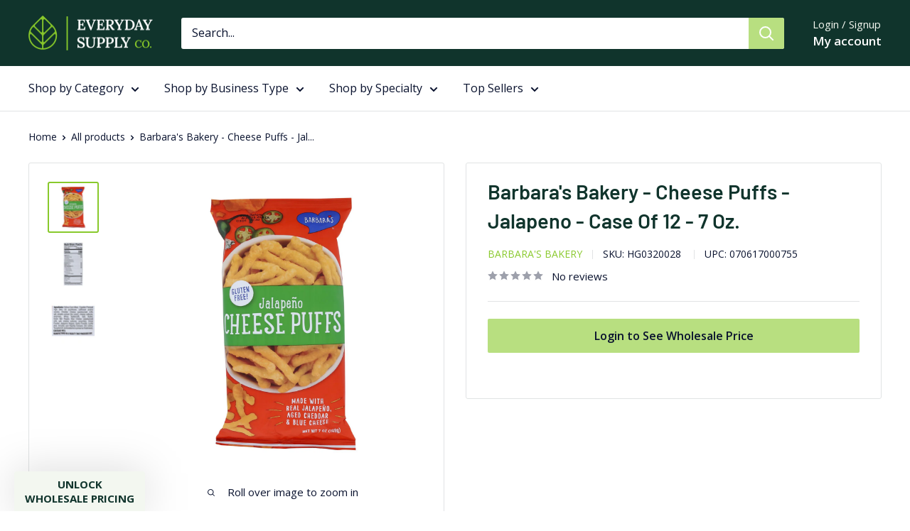

--- FILE ---
content_type: text/javascript; charset=utf-8
request_url: https://everydaysupplyco.com/products/barbaras-bakery-cheese-puffs-jalapeno-case-of-12-7-oz.js
body_size: 1013
content:
{"id":6672488529943,"title":"Barbara's Bakery - Cheese Puffs - Jalapeno - Case Of 12 - 7 Oz.","handle":"barbaras-bakery-cheese-puffs-jalapeno-case-of-12-7-oz","description":"\u003cp\u003e\u003c\/p\u003e\u003cp\u003eIndulge in a snack that combines the fiery kick of jalapeños with the rich taste of real aged cheddar and blue cheese. These cheese puffs offer an irresistible crunch and are perfect for any occasion, whether it's a casual get-together or a quick snack on the go. Crafted with non-GMO corn and non-hydrogenated oils, these puffs provide a guilt-free treat that's both delicious and nutritious.\u003c\/p\u003e \u003cul\u003e \u003cli\u003eCholesterol-free with 0 trans fat per serving\u003c\/li\u003e \u003cli\u003eMade with simple, wholesome ingredients\u003c\/li\u003e \u003cli\u003eWheat-free and suitable for a variety of dietary needs\u003c\/li\u003e \u003cli\u003eAvailable in a convenient 7 oz. bag, with 12 bags per case\u003c\/li\u003e \u003cli\u003eProudly made in the United States\u003c\/li\u003e \u003c\/ul\u003e \u003cp\u003eThe perfect blend of spicy jalapeño and creamy cheese flavors ensures each bite is packed with mouth-watering goodness. Enjoy the delightful taste and quality that embodies the belief in better snacking options.\u003c\/p\u003e","published_at":"2022-03-02T08:12:31-05:00","created_at":"2022-01-24T23:26:40-05:00","vendor":"Barbara's Bakery","type":"Food And Beverage","tags":["702","BARBARA'S BAKERY","Chips And Snacks","CS {case}","Gilroy (GLY)Greenwood (GRW)","GROCERY","HG","HG_GRW","Is Wheat Free","N {No}","PUFFS: NON RIND","SALTY SNACKS: RTE (MULTI SERVE \u0026 MULTIPACK)","sellingunit_case","topseller","United States","Wheat Free"],"price":3605,"price_min":3605,"price_max":3605,"available":true,"price_varies":false,"compare_at_price":5628,"compare_at_price_min":5628,"compare_at_price_max":5628,"compare_at_price_varies":false,"variants":[{"id":39827008684055,"title":"Default Title","option1":"Default Title","option2":null,"option3":null,"sku":"HG0320028","requires_shipping":true,"taxable":true,"featured_image":null,"available":true,"name":"Barbara's Bakery - Cheese Puffs - Jalapeno - Case Of 12 - 7 Oz.","public_title":null,"options":["Default Title"],"price":3605,"weight":3175,"compare_at_price":5628,"inventory_management":"shopify","barcode":"070617000755","quantity_rule":{"min":1,"max":null,"increment":1},"quantity_price_breaks":[],"requires_selling_plan":false,"selling_plan_allocations":[]}],"images":["\/\/cdn.shopify.com\/s\/files\/1\/0136\/0537\/1963\/files\/00070617000755_front.jpg?v=1694125627","\/\/cdn.shopify.com\/s\/files\/1\/0136\/0537\/1963\/files\/00070617000755_nutrition.jpg?v=1694125627","\/\/cdn.shopify.com\/s\/files\/1\/0136\/0537\/1963\/files\/00070617000755_ingredients.jpg?v=1694125628"],"featured_image":"\/\/cdn.shopify.com\/s\/files\/1\/0136\/0537\/1963\/files\/00070617000755_front.jpg?v=1694125627","options":[{"name":"Title","position":1,"values":["Default Title"]}],"url":"\/products\/barbaras-bakery-cheese-puffs-jalapeno-case-of-12-7-oz","media":[{"alt":null,"id":23114235772951,"position":1,"preview_image":{"aspect_ratio":1.0,"height":1600,"width":1600,"src":"https:\/\/cdn.shopify.com\/s\/files\/1\/0136\/0537\/1963\/files\/00070617000755_front.jpg?v=1694125627"},"aspect_ratio":1.0,"height":1600,"media_type":"image","src":"https:\/\/cdn.shopify.com\/s\/files\/1\/0136\/0537\/1963\/files\/00070617000755_front.jpg?v=1694125627","width":1600},{"alt":null,"id":23114235805719,"position":2,"preview_image":{"aspect_ratio":1.0,"height":1600,"width":1600,"src":"https:\/\/cdn.shopify.com\/s\/files\/1\/0136\/0537\/1963\/files\/00070617000755_nutrition.jpg?v=1694125627"},"aspect_ratio":1.0,"height":1600,"media_type":"image","src":"https:\/\/cdn.shopify.com\/s\/files\/1\/0136\/0537\/1963\/files\/00070617000755_nutrition.jpg?v=1694125627","width":1600},{"alt":null,"id":23114235838487,"position":3,"preview_image":{"aspect_ratio":1.0,"height":1600,"width":1600,"src":"https:\/\/cdn.shopify.com\/s\/files\/1\/0136\/0537\/1963\/files\/00070617000755_ingredients.jpg?v=1694125628"},"aspect_ratio":1.0,"height":1600,"media_type":"image","src":"https:\/\/cdn.shopify.com\/s\/files\/1\/0136\/0537\/1963\/files\/00070617000755_ingredients.jpg?v=1694125628","width":1600}],"requires_selling_plan":false,"selling_plan_groups":[]}